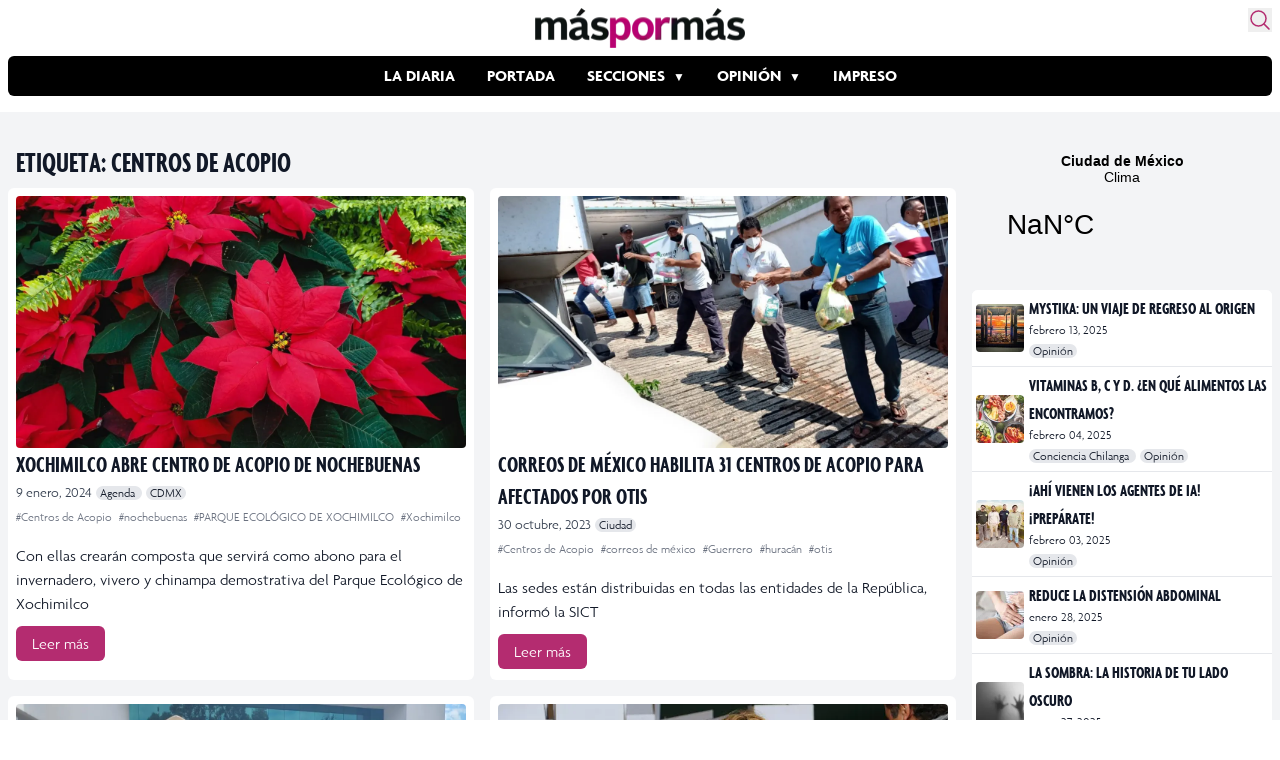

--- FILE ---
content_type: text/html; charset=utf-8
request_url: https://www.google.com/recaptcha/api2/aframe
body_size: 275
content:
<!DOCTYPE HTML><html><head><meta http-equiv="content-type" content="text/html; charset=UTF-8"></head><body><script nonce="mdZN7dyvgW8ytqhgHySzJA">/** Anti-fraud and anti-abuse applications only. See google.com/recaptcha */ try{var clients={'sodar':'https://pagead2.googlesyndication.com/pagead/sodar?'};window.addEventListener("message",function(a){try{if(a.source===window.parent){var b=JSON.parse(a.data);var c=clients[b['id']];if(c){var d=document.createElement('img');d.src=c+b['params']+'&rc='+(localStorage.getItem("rc::a")?sessionStorage.getItem("rc::b"):"");window.document.body.appendChild(d);sessionStorage.setItem("rc::e",parseInt(sessionStorage.getItem("rc::e")||0)+1);localStorage.setItem("rc::h",'1768820749508');}}}catch(b){}});window.parent.postMessage("_grecaptcha_ready", "*");}catch(b){}</script></body></html>